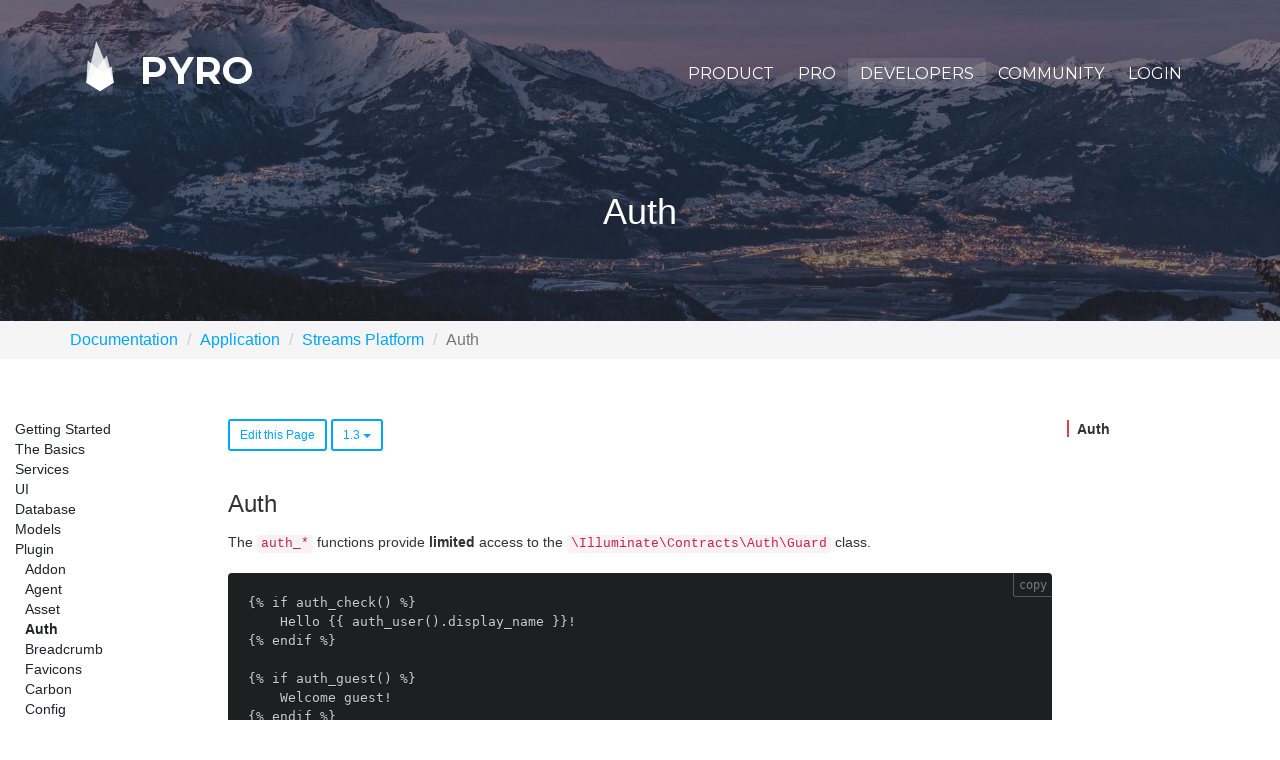

--- FILE ---
content_type: text/html; charset=UTF-8
request_url: https://pyrocms.com/documentation/streams-platform/1.3/plugin/auth
body_size: 9458
content:
<!doctype html>

<html>

<head>
            <!-- Locale -->
<meta http-equiv="Content-Language" content="en">

<!-- To the Future! -->
<meta http-equiv="X-UA-Compatible" content="IE=edge,chrome=1">

<!-- Meta Tags -->
<meta charset="utf-8">
<meta name="viewport" content="width=device-width"/>
<meta http-equiv="Content-Type" content="text/html; charset=UTF-8">
<meta name="generator" content="PyroCMS"/>
<meta name="viewport" content="width=device-width, initial-scale=1.0, maximum-scale=1.0">
<meta name="description" content=""/>

<meta name="cf-2fa-verify" content="e29e7df3ece6f33">

<meta property="og:site_name" content="PyroCMS"/>
<meta property="og:image" content="/app/pyrocms/assets/addons/pyrocms/pyrocms/pyrocms-theme/resources/img/banner.png?v=1698592135"/>
<meta property="og:description" content=""/>
<meta property="og:title" content="Auth"/>
<meta property="og:url" content="https://pyrocms.com/documentation/streams-platform/1.3/plugin/auth"/>
<meta property="og:type" content="website"/>

<title>
    PyroCMS
    &#8250;
    Auth
</title>

<!-- Favicons -->
<link rel="icon" type="image/x-icon" href="/app/pyrocms/assets/addons/pyrocms/pyrocms/pyrocms-theme/resources/img/favicons/48663e170e05e4271e143506cea40f2a.png?v=1698592135"/>
<link rel="icon" type="image/png" href="/app/pyrocms/assets/addons/pyrocms/pyrocms/pyrocms-theme/resources/img/favicons/13d0933a8190b95c3358f2024b0ad97f.png?v=1698592135" sizes="16x16"/>
<link rel="icon" type="image/png" href="/app/pyrocms/assets/addons/pyrocms/pyrocms/pyrocms-theme/resources/img/favicons/48663e170e05e4271e143506cea40f2a.png?v=1698592135" sizes="32x32"/>
<link rel="icon" type="image/png" href="/app/pyrocms/assets/addons/pyrocms/pyrocms/pyrocms-theme/resources/img/favicons/f1ff8dffc147133162d37c9b47e5d7f8.png?v=1698592135" sizes="96x96"/>
<link rel="icon" type="image/png" href="/app/pyrocms/assets/addons/pyrocms/pyrocms/pyrocms-theme/resources/img/favicons/a2ebd1fb969b48ead0d24d6406f5c730.png?v=1698592135" sizes="128x128"/>
<link rel="icon" type="image/png" href="/app/pyrocms/assets/addons/pyrocms/pyrocms/pyrocms-theme/resources/img/favicons/1fd8db1e0c3f7b69ad33d0a2007ef1f4.png?v=1698592135" sizes="196x196"/>
<link rel="apple-touch-icon-precomposed" sizes="57x57" href="/app/pyrocms/assets/addons/pyrocms/pyrocms/pyrocms-theme/resources/img/favicons/d0e6109d57b0d9c34ef6ffb230b9db19.png?v=1698592135"/>
<link rel="apple-touch-icon-precomposed" sizes="60x60" href="/app/pyrocms/assets/addons/pyrocms/pyrocms/pyrocms-theme/resources/img/favicons/605f36ea94aec1eebe441dc906f52eeb.png?v=1698592135"/>
<link rel="apple-touch-icon-precomposed" sizes="72x72" href="/app/pyrocms/assets/addons/pyrocms/pyrocms/pyrocms-theme/resources/img/favicons/a52847c9f4f703530f26b319ede8baa2.png?v=1698592135"/>
<link rel="apple-touch-icon-precomposed" sizes="76x76" href="/app/pyrocms/assets/addons/pyrocms/pyrocms/pyrocms-theme/resources/img/favicons/8fe17e4613118c900697dfb79443aa05.png?v=1698592135"/>
<link rel="apple-touch-icon-precomposed" sizes="114x114" href="/app/pyrocms/assets/addons/pyrocms/pyrocms/pyrocms-theme/resources/img/favicons/33d3e5a27492ae35c1f1b7dc88c40fa7.png?v=1698592135"/>
<link rel="apple-touch-icon-precomposed" sizes="120x120" href="/app/pyrocms/assets/addons/pyrocms/pyrocms/pyrocms-theme/resources/img/favicons/44eb84220317305e65ece4930ca7b01f.png?v=1698592135"/>
<link rel="apple-touch-icon-precomposed" sizes="144x144" href="/app/pyrocms/assets/addons/pyrocms/pyrocms/pyrocms-theme/resources/img/favicons/9325cf6cac3d229fa9800a791920abd6.png?v=1698592135"/>
<link rel="apple-touch-icon-precomposed" sizes="152x152" href="/app/pyrocms/assets/addons/pyrocms/pyrocms/pyrocms-theme/resources/img/favicons/7dfa5e79aa778c1de9617f44eefd0015.png?v=1698592135"/>




<link rel="stylesheet" href="https://maxcdn.bootstrapcdn.com/bootstrap/3.3.7/css/bootstrap.min.css">









<link media="all" type="text/css" rel="stylesheet" href="/app/pyrocms/assets/public/theme.css?v=1698592135">
<script src="/app/pyrocms/assets/public/theme.js?v=1698592135"></script>

<script src="https://maxcdn.bootstrapcdn.com/bootstrap/3.3.7/js/bootstrap.min.js"></script>

<script type="text/javascript">

    const APPLICATION_URL = "https://pyrocms.com/documentation/streams-platform/1.3/plugin/auth";
    const APPLICATION_REFERENCE = "pyrocms";
    const APPLICATION_DOMAIN = "";

    const CSRF_TOKEN = "29wnPbv4RTKZLoJ1MSiGBzRxM5QB5KItUFhbqUmP";
    const APP_DEBUG = "";
    const APP_URL = "http://localhost";
    const REQUEST_ROOT = "https://pyrocms.com";
    const REQUEST_ROOT_PATH = "";
    const TIMEZONE = "America/Chicago";
    const LOCALE = "en";
    
</script>



<script type="text/javascript">
    var _gaq = _gaq || [];
    _gaq.push(['_setAccount', 'UA-40011137-1'], ['_trackPageview']);
    (function () {
        var ga = document.createElement('script');
        ga.type = 'text/javascript';
        ga.async = true;
        ga.src = ('https:' == document.location.protocol ? 'https://ssl' : 'http://www') + '.google-analytics.com/ga.js';
        (document.getElementsByTagName('head')[0] || document.getElementsByTagName('body')[0]).appendChild(ga);
    })();
</script>

<!-- Facebook Pixel Code -->
<script>
    !function (f, b, e, v, n, t, s) {
        if (f.fbq)return;
        n = f.fbq = function () {
            n.callMethod ?
                n.callMethod.apply(n, arguments) : n.queue.push(arguments)
        };
        if (!f._fbq) f._fbq = n;
        n.push = n;
        n.loaded = !0;
        n.version = '2.0';
        n.queue = [];
        t = b.createElement(e);
        t.async = !0;
        t.src = v;
        s = b.getElementsByTagName(e)[0];
        s.parentNode.insertBefore(t, s)
    }(window,
        document, 'script', 'https://connect.facebook.net/en_US/fbevents.js');
    fbq('init', '1464963020194459'); // Insert your pixel ID here.
    fbq('track', 'PageView');
</script>
<noscript><img height="1" width="1" style="display:none"
               src="https://www.facebook.com/tr?id=1464963020194459&ev=PageView&noscript=1"
    /></noscript>
<!-- DO NOT MODIFY -->
<!-- End Facebook Pixel Code -->
    </head>

<body>

    <section id="banner" class="banner"
         style="background-image: url('/app/pyrocms/assets/addons/pyrocms/pyrocms/pyrocms-theme/resources/img/banner/mountains2.jpg?v=1698592135');">

    <header id="header">
    <div class="container">

        <nav class="navbar">
            <div class="container-fluid">

                <div class="navbar-header">
                    <button type="button" class="navbar-toggle collapsed" data-toggle="navigation"
                            data-target="#top-navbar">
                        <i class="fa fa-bars "></i>
                    </button>

                    <a class="navbar-brand" href="/">
                        <?xml version="1.0" encoding="utf-8"?>
<!-- Generator: Adobe Illustrator 16.0.0, SVG Export Plug-In . SVG Version: 6.00 Build 0)  -->
<!DOCTYPE svg PUBLIC "-//W3C//DTD SVG 1.1//EN" "http://www.w3.org/Graphics/SVG/1.1/DTD/svg11.dtd">
<svg version="1.1" id="Layer_1" xmlns="http://www.w3.org/2000/svg" xmlns:xlink="http://www.w3.org/1999/xlink" x="0px" y="0px"
	 width="336.5px" height="612px" viewBox="0 0 336.5 612" style="enable-background:new 0 0 336.5 612;" xml:space="preserve">
<style type="text/css">
<![CDATA[
	.st0{opacity:0.8;}
]]>
</style>
<polygon class="st0" points="336.5,507 168,612 0,506.5 250.7,176.7 "/>
<polygon class="st0" points="336.5,507 168,612 0,506.5 122,0 "/>
<polygon class="st0" points="336.5,507 168,612 0,506.5 17.3,235.3 "/>
<polygon class="st0" points="312,312 336.5,507 168,612 0,506.5 "/>
</svg>
 Pyro
                    </a>
                </div>

                <div class="collapse navbar-collapse" id="top-navbar">
                    
<ul class="nav navbar-nav navbar-right" >
    
    
            <li  class="
        dropdown
        
        
        
        ">

        <a
                href="#"
                target="_self"
                class=" dropdown"
                
                                     data-toggle="dropdown"
                        >
            Product
        </a>

                    
                
                <ul class="dropdown-menu">
                
    
            <li  class="
        
        
        
        
        ">

        <a
                href="https://pyrocms.com/product/features"
                target="_self"
                class=" "
                
                        >
            Features
        </a>

                </li>
            <li  class="
        
        
        
        
        ">

        <a
                href="https://pyrocms.com/product/platform"
                target="_self"
                class=" "
                
                        >
            Platform
        </a>

                </li>
    
                </ul>
                            </li>
            <li  class="
        
        
        
        
        ">

        <a
                href="https://pyrocms.com/pro"
                target="_self"
                class=" "
                
                        >
            Pro
        </a>

                </li>
            <li  class="
        dropdown
        active
        
        
        ">

        <a
                href="#"
                target="_self"
                class=" dropdown"
                
                                     data-toggle="dropdown"
                        >
            Developers
        </a>

                    
                
                <ul class="dropdown-menu">
                
    
            <li  class="
        
        
        selected
        
        ">

        <a
                href="https://pyrocms.com/documentation"
                target="_self"
                class=" "
                
                        >
            Documentation
        </a>

                </li>
            <li  class="
        
        
        
        
        ">

        <a
                href="https://pyrocms.com/help"
                target="_self"
                class=" "
                
                        >
            Guides
        </a>

                </li>
            <li  class="
        
        
        
        
        ">

        <a
                href="https://pyrocms.com/videos"
                target="_self"
                class=" "
                
                        >
            Videos
        </a>

                </li>
            <li  class="
        
        
        
        
        ">

        <a href="https://github.com/pyrocms/pyrocms" target="_blank" class=" ">
            GitHub
        </a>

                </li>
    
                </ul>
                            </li>
            <li  class="
        dropdown
        
        
        
        ">

        <a
                href="#"
                target="_self"
                class=" dropdown"
                
                                     data-toggle="dropdown"
                        >
            Community
        </a>

                    
                
                <ul class="dropdown-menu">
                
    
            <li  class="
        
        
        
        
        ">

        <a
                href="https://pyrocms.com/posts"
                target="_self"
                class=" "
                
                        >
            Blog
        </a>

                </li>
            <li  class="
        
        
        
        
        ">

        <a
                href="https://pyrocms.com/forum"
                target="_self"
                class=" "
                
                        >
            Forum
        </a>

                </li>
            <li  class="
        
        
        
        
        ">

        <a
                href="https://discord.gg/Sh79MvV"
                target="_blank"
                class=" "
                
                        >
            Discord
        </a>

                </li>
            <li  class="
        
        
        
        
        ">

        <a href="https://twitter.com/pyrocms" target="_blank" class=" ">
            Twitter
        </a>

                </li>
            <li  class="
        
        
        
        
        ">

        <a
                href="https://www.facebook.com/pyrocms"
                target="_blank"
                class=" "
                
                        >
            Facebook
        </a>

                </li>
    
                </ul>
                            </li>
            <li  class="
        
        
        
        
        ">

        <a
                href="https://pyrocms.com/login?redirect=https://pyrocms.com/documentation/streams-platform/1.3/plugin/auth"
                target="_self"
                class=" "
                
                        >
            Login
        </a>

                </li>
    
</ul>

                </div>

            </div>
        </nav>

    </div>
</header>

    <div class="banner-content">
        <div class="container text-center">
            <h1>Auth</h1>
        </div>
    </div>

</section>

<div class="breadcrumb-wrapper">
    <div class="container">
            <ol class="breadcrumb">
                                    <li class="breadcrumb-item"><a href="https://pyrocms.com/documentation">Documentation</a></li>
                                                <li class="breadcrumb-item"><a href="https://pyrocms.com/documentation/categories/application">Application</a></li>
                                                <li class="breadcrumb-item"><a href="https://pyrocms.com/documentation/streams-platform">Streams Platform</a></li>
                                                <li class="breadcrumb-item active">Auth</li>
                        </ol>

    </div>
</div>

<main id="main">

    <section id="navigation">

    <aside class="nav">

        <a href="#" class="close" data-toggle="navigation">X</a>

        <ul class="nav">
                                                <li class="nav-header">
                        Product
                    </li>
                                            <li class="nav-item">
                            <a class="nav-link " target="_self"
                               href="https://pyrocms.com/product/features">
                                Features
                            </a>
                        </li>
                                            <li class="nav-item">
                            <a class="nav-link " target="_self"
                               href="https://pyrocms.com/product/platform">
                                Platform
                            </a>
                        </li>
                                            <li class="nav-item">
                            <a class="nav-link " target="_self"
                               href="https://pyrocms.com/pro">
                                Pyro PRO
                            </a>
                        </li>
                                                                                                                                                                        <li class="nav-header">
                        Developers
                    </li>
                                            <li class="nav-item">
                            <a class="nav-link " target="_self"
                               href="https://pyrocms.com/documentation">
                                Documentation
                            </a>
                        </li>
                                            <li class="nav-item">
                            <a class="nav-link " target="_self"
                               href="https://pyrocms.com/help">
                                Guides
                            </a>
                        </li>
                                            <li class="nav-item">
                            <a class="nav-link " target="_self"
                               href="https://pyrocms.com/videos">
                                Videos
                            </a>
                        </li>
                                            <li class="nav-item">
                            <a class="nav-link " target="_blank"
                               href="https://github.com/pyrocms/pyrocms">
                                GitHub
                            </a>
                        </li>
                                                                                                                                                                        <li class="nav-header">
                        Community
                    </li>
                                            <li class="nav-item">
                            <a class="nav-link " target="_self"
                               href="https://pyrocms.com/posts">
                                Blog
                            </a>
                        </li>
                                            <li class="nav-item">
                            <a class="nav-link " target="_self"
                               href="https://pyrocms.com/forum">
                                Forum
                            </a>
                        </li>
                                            <li class="nav-item">
                            <a class="nav-link " target="_blank"
                               href="https://discord.gg/Sh79MvV">
                                Discord
                            </a>
                        </li>
                                            <li class="nav-item">
                            <a class="nav-link " target="_self"
                               href="https://twitter.com/pyrocms">
                                Twitter
                            </a>
                        </li>
                                            <li class="nav-item">
                            <a class="nav-link " target="_self"
                               href="https://facebook.com/pyrocms">
                                Facebook
                            </a>
                        </li>
                                            <li class="nav-item">
                            <a class="nav-link " target="_self"
                               href="https://pyrocms.com/login?redirect=https://pyrocms.com/documentation/streams-platform/1.3/plugin/auth">
                                Login
                            </a>
                        </li>
                                                                                                                                                                                                                                                            </ul>
    </aside>

</section>

    <div id="content">

        <section id="messages" class="container-fluid">

    <!-- Success Messages -->
    
    <!-- Informational Messages -->
    

    <!-- Warning Messages -->
    

    <!-- Error Messages -->
    
</section>

	
    <style type="text/css">
        
        
    </style>

    
    
    
    
    

    <div class="container-fluid">
        <div class="row">

            <div class="col-lg-2">
                <div class="documentation__sidebar documentation__sidebar--left">
                    
<ul class="">
    
    
            <li class="
        dropdown
        
        
        ">

        <a
                href="https://pyrocms.com/documentation/streams-platform/1.3/getting-started"
                class=""
                target="_self"
                
                                    
                        >
            Getting Started
        </a>

                    
                
                <ul class="">
                
    
            <li class="
        
        
        
        ">

        <a
                href="https://pyrocms.com/documentation/streams-platform/1.3/getting-started/introduction"
                class=""
                target="_self"
                
                        >
            Introduction
        </a>

                </li>
            <li class="
        
        
        
        ">

        <a
                href="https://pyrocms.com/documentation/streams-platform/1.3/getting-started/installation"
                class=""
                target="_self"
                
                        >
            Installation
        </a>

                </li>
    
                </ul>
                            </li>
            <li class="
        dropdown
        
        
        ">

        <a
                href="https://pyrocms.com/documentation/streams-platform/1.3/the-basics"
                class=""
                target="_self"
                
                                    
                        >
            The Basics
        </a>

                    
                
                <ul class="">
                
    
            <li class="
        
        
        
        ">

        <a
                href="https://pyrocms.com/documentation/streams-platform/1.3/the-basics/streams-plugin"
                class=""
                target="_self"
                
                        >
            Streams Plugin
        </a>

                </li>
            <li class="
        
        
        
        ">

        <a
                href="https://pyrocms.com/documentation/streams-platform/1.3/the-basics/presenters"
                class=""
                target="_self"
                
                        >
            Presenters
        </a>

                </li>
            <li class="
        
        
        
        ">

        <a
                href="https://pyrocms.com/documentation/streams-platform/1.3/the-basics/routing"
                class=""
                target="_self"
                
                        >
            Routing
        </a>

                </li>
            <li class="
        
        
        
        ">

        <a
                href="https://pyrocms.com/documentation/streams-platform/1.3/the-basics/views"
                class=""
                target="_self"
                
                        >
            Views
        </a>

                </li>
            <li class="
        
        
        
        ">

        <a
                href="https://pyrocms.com/documentation/streams-platform/1.3/the-basics/service-container"
                class=""
                target="_self"
                
                        >
            Service Container
        </a>

                </li>
            <li class="
        
        
        
        ">

        <a
                href="https://pyrocms.com/documentation/streams-platform/1.3/the-basics/service-providers"
                class=""
                target="_self"
                
                        >
            Service Providers
        </a>

                </li>
    
                </ul>
                            </li>
            <li class="
        dropdown
        
        
        ">

        <a
                href="https://pyrocms.com/documentation/streams-platform/1.3/services"
                class=""
                target="_self"
                
                                    
                        >
            Services
        </a>

                    
                
                <ul class="">
                
    
            <li class="
        
        
        
        ">

        <a
                href="https://pyrocms.com/documentation/streams-platform/1.3/services/asset"
                class=""
                target="_self"
                
                        >
            Asset
        </a>

                </li>
            <li class="
        
        
        
        ">

        <a
                href="https://pyrocms.com/documentation/streams-platform/1.3/services/authorization"
                class=""
                target="_self"
                
                        >
            Authorization
        </a>

                </li>
            <li class="
        
        
        
        ">

        <a
                href="https://pyrocms.com/documentation/streams-platform/1.3/services/artisan"
                class=""
                target="_self"
                
                        >
            Artisan
        </a>

                </li>
            <li class="
        
        
        
        ">

        <a
                href="https://pyrocms.com/documentation/streams-platform/1.3/services/callbacks"
                class=""
                target="_self"
                
                        >
            Callbacks
        </a>

                </li>
            <li class="
        
        
        
        ">

        <a
                href="https://pyrocms.com/documentation/streams-platform/1.3/services/collections"
                class=""
                target="_self"
                
                        >
            Collections
        </a>

                </li>
            <li class="
        
        
        
        ">

        <a
                href="https://pyrocms.com/documentation/streams-platform/1.3/services/config"
                class=""
                target="_self"
                
                        >
            Config
        </a>

                </li>
            <li class="
        
        
        
        ">

        <a
                href="https://pyrocms.com/documentation/streams-platform/1.3/services/currency"
                class=""
                target="_self"
                
                        >
            Currency
        </a>

                </li>
            <li class="
        
        
        
        ">

        <a
                href="https://pyrocms.com/documentation/streams-platform/1.3/services/evaluator"
                class=""
                target="_self"
                
                        >
            Evaluator
        </a>

                </li>
            <li class="
        
        
        
        ">

        <a
                href="https://pyrocms.com/documentation/streams-platform/1.3/services/filesystem"
                class=""
                target="_self"
                
                        >
            Filesystem
        </a>

                </li>
            <li class="
        
        
        
        ">

        <a
                href="https://pyrocms.com/documentation/streams-platform/1.3/services/hooks"
                class=""
                target="_self"
                
                        >
            Hooks
        </a>

                </li>
            <li class="
        
        
        
        ">

        <a
                href="https://pyrocms.com/documentation/streams-platform/1.3/services/image"
                class=""
                target="_self"
                
                        >
            Image
        </a>

                </li>
            <li class="
        
        
        
        ">

        <a
                href="https://pyrocms.com/documentation/streams-platform/1.3/services/localization"
                class=""
                target="_self"
                
                        >
            Localization
        </a>

                </li>
            <li class="
        
        
        
        ">

        <a
                href="https://pyrocms.com/documentation/streams-platform/1.3/services/messages"
                class=""
                target="_self"
                
                        >
            Messages
        </a>

                </li>
            <li class="
        
        
        
        ">

        <a
                href="https://pyrocms.com/documentation/streams-platform/1.3/services/parser"
                class=""
                target="_self"
                
                        >
            Parser
        </a>

                </li>
            <li class="
        
        
        
        ">

        <a
                href="https://pyrocms.com/documentation/streams-platform/1.3/services/resolver"
                class=""
                target="_self"
                
                        >
            Resolver
        </a>

                </li>
            <li class="
        
        
        
        ">

        <a
                href="https://pyrocms.com/documentation/streams-platform/1.3/services/string"
                class=""
                target="_self"
                
                        >
            String
        </a>

                </li>
            <li class="
        
        
        
        ">

        <a
                href="https://pyrocms.com/documentation/streams-platform/1.3/services/valuation"
                class=""
                target="_self"
                
                        >
            Valuation
        </a>

                </li>
    
                </ul>
                            </li>
            <li class="
        dropdown
        
        
        ">

        <a
                href="https://pyrocms.com/documentation/streams-platform/1.3/ui"
                class=""
                target="_self"
                
                                    
                        >
            UI
        </a>

                    
                
                <ul class="">
                
    
            <li class="
        
        
        
        ">

        <a
                href="https://pyrocms.com/documentation/streams-platform/1.3/ui/breadcrumbs"
                class=""
                target="_self"
                
                        >
            Breadcrumbs
        </a>

                </li>
            <li class="
        
        
        
        ">

        <a
                href="https://pyrocms.com/documentation/streams-platform/1.3/ui/buttons"
                class=""
                target="_self"
                
                        >
            Buttons
        </a>

                </li>
            <li class="
        
        
        
        ">

        <a
                href="https://pyrocms.com/documentation/streams-platform/1.3/ui/control-panel"
                class=""
                target="_self"
                
                        >
            Control Panel
        </a>

                </li>
            <li class="
        
        
        
        ">

        <a
                href="https://pyrocms.com/documentation/streams-platform/1.3/ui/forms"
                class=""
                target="_self"
                
                        >
            Forms
        </a>

                </li>
            <li class="
        
        
        
        ">

        <a
                href="https://pyrocms.com/documentation/streams-platform/1.3/ui/icons"
                class=""
                target="_self"
                
                        >
            Icons
        </a>

                </li>
            <li class="
        
        
        
        ">

        <a
                href="https://pyrocms.com/documentation/streams-platform/1.3/ui/tables"
                class=""
                target="_self"
                
                        >
            Tables
        </a>

                </li>
    
                </ul>
                            </li>
            <li class="
        dropdown
        
        
        ">

        <a
                href="https://pyrocms.com/documentation/streams-platform/1.3/database"
                class=""
                target="_self"
                
                                    
                        >
            Database
        </a>

                    
                
                <ul class="">
                
    
            <li class="
        
        
        
        ">

        <a
                href="https://pyrocms.com/documentation/streams-platform/1.3/database/migrations"
                class=""
                target="_self"
                
                        >
            Migrations
        </a>

                </li>
            <li class="
        
        
        
        ">

        <a
                href="https://pyrocms.com/documentation/streams-platform/1.3/database/query-builders"
                class=""
                target="_self"
                
                        >
            Query Builders
        </a>

                </li>
    
                </ul>
                            </li>
            <li class="
        dropdown
        
        
        ">

        <a
                href="https://pyrocms.com/documentation/streams-platform/1.3/models"
                class=""
                target="_self"
                
                                    
                        >
            Models
        </a>

                    
                
                <ul class="">
                
    
            <li class="
        
        
        
        ">

        <a
                href="https://pyrocms.com/documentation/streams-platform/1.3/models/relationships"
                class=""
                target="_self"
                
                        >
            Relationships
        </a>

                </li>
            <li class="
        
        
        
        ">

        <a
                href="https://pyrocms.com/documentation/streams-platform/1.3/models/entry-routers"
                class=""
                target="_self"
                
                        >
            Entry Routers
        </a>

                </li>
    
                </ul>
                            </li>
            <li class="
        dropdown
        active
        
        ">

        <a
                href="https://pyrocms.com/documentation/streams-platform/1.3/plugin"
                class=""
                target="_self"
                
                                    
                        >
            Plugin
        </a>

                    
                
                <ul class="">
                
    
            <li class="
        
        
        
        ">

        <a
                href="https://pyrocms.com/documentation/streams-platform/1.3/plugin/addon"
                class=""
                target="_self"
                
                        >
            Addon
        </a>

                </li>
            <li class="
        
        
        
        ">

        <a
                href="https://pyrocms.com/documentation/streams-platform/1.3/plugin/agent"
                class=""
                target="_self"
                
                        >
            Agent
        </a>

                </li>
            <li class="
        
        
        
        ">

        <a
                href="https://pyrocms.com/documentation/streams-platform/1.3/plugin/asset"
                class=""
                target="_self"
                
                        >
            Asset
        </a>

                </li>
            <li class="
        
        
        selected
        ">

        <a
                href="https://pyrocms.com/documentation/streams-platform/1.3/plugin/auth"
                class=""
                target="_self"
                
                        >
            Auth
        </a>

                </li>
            <li class="
        
        
        
        ">

        <a
                href="https://pyrocms.com/documentation/streams-platform/1.3/plugin/breadcrumb"
                class=""
                target="_self"
                
                        >
            Breadcrumb
        </a>

                </li>
            <li class="
        
        
        
        ">

        <a
                href="https://pyrocms.com/documentation/streams-platform/1.3/plugin/favicons"
                class=""
                target="_self"
                
                        >
            Favicons
        </a>

                </li>
            <li class="
        
        
        
        ">

        <a
                href="https://pyrocms.com/documentation/streams-platform/1.3/plugin/carbon"
                class=""
                target="_self"
                
                        >
            Carbon
        </a>

                </li>
            <li class="
        
        
        
        ">

        <a
                href="https://pyrocms.com/documentation/streams-platform/1.3/plugin/config"
                class=""
                target="_self"
                
                        >
            Config
        </a>

                </li>
            <li class="
        
        
        
        ">

        <a
                href="https://pyrocms.com/documentation/streams-platform/1.3/plugin/csrf"
                class=""
                target="_self"
                
                        >
            CSRF
        </a>

                </li>
            <li class="
        
        
        
        ">

        <a
                href="https://pyrocms.com/documentation/streams-platform/1.3/plugin/entries"
                class=""
                target="_self"
                
                        >
            Entries
        </a>

                </li>
            <li class="
        
        
        
        ">

        <a
                href="https://pyrocms.com/documentation/streams-platform/1.3/plugin/env"
                class=""
                target="_self"
                
                        >
            Env
        </a>

                </li>
            <li class="
        
        
        
        ">

        <a
                href="https://pyrocms.com/documentation/streams-platform/1.3/plugin/footprint"
                class=""
                target="_self"
                
                        >
            Footprint
        </a>

                </li>
            <li class="
        
        
        
        ">

        <a
                href="https://pyrocms.com/documentation/streams-platform/1.3/plugin/image"
                class=""
                target="_self"
                
                        >
            Image
        </a>

                </li>
            <li class="
        
        
        
        ">

        <a
                href="https://pyrocms.com/documentation/streams-platform/1.3/plugin/request"
                class=""
                target="_self"
                
                        >
            Request
        </a>

                </li>
            <li class="
        
        
        
        ">

        <a
                href="https://pyrocms.com/documentation/streams-platform/1.3/plugin/route"
                class=""
                target="_self"
                
                        >
            Route
        </a>

                </li>
            <li class="
        
        
        
        ">

        <a
                href="https://pyrocms.com/documentation/streams-platform/1.3/plugin/session"
                class=""
                target="_self"
                
                        >
            Session
        </a>

                </li>
            <li class="
        
        
        
        ">

        <a
                href="https://pyrocms.com/documentation/streams-platform/1.3/plugin/string"
                class=""
                target="_self"
                
                        >
            String
        </a>

                </li>
            <li class="
        
        
        
        ">

        <a
                href="https://pyrocms.com/documentation/streams-platform/1.3/plugin/translator"
                class=""
                target="_self"
                
                        >
            Translator
        </a>

                </li>
            <li class="
        
        
        
        ">

        <a
                href="https://pyrocms.com/documentation/streams-platform/1.3/plugin/url"
                class=""
                target="_self"
                
                        >
            URL
        </a>

                </li>
            <li class="
        
        
        
        ">

        <a
                href="https://pyrocms.com/documentation/streams-platform/1.3/plugin/view"
                class=""
                target="_self"
                
                        >
            View
        </a>

                </li>
    
                </ul>
                            </li>
            <li class="
        dropdown
        
        
        ">

        <a
                href="https://pyrocms.com/documentation/streams-platform/1.3/addons"
                class=""
                target="_self"
                
                                    
                        >
            Addons
        </a>

                    
                
                <ul class="">
                
    
            <li class="
        
        
        
        ">

        <a
                href="https://pyrocms.com/documentation/streams-platform/1.3/addons/the-basics"
                class=""
                target="_self"
                
                        >
            The Basics
        </a>

                </li>
            <li class="
        
        
        
        ">

        <a
                href="https://pyrocms.com/documentation/streams-platform/1.3/addons/field-types"
                class=""
                target="_self"
                
                        >
            Field Types
        </a>

                </li>
    
                </ul>
                            </li>
    
</ul>

                </div>
            </div>

            <div class="col-lg-8">
                <div class="documentation__content">

                    <div class="dropdown">
                                                    <a href="https://github.com/anomalylabs/streams-platform/tree/1.3/docs/en/07.plugin/05.auth.md" target="_blank"
                               class="btn btn-sm btn-outline btn-info">
                                Edit this Page
                            </a>
                            <button class="btn btn-sm btn-outline btn-info dropdown-toggle" type="button"
                                    data-toggle="dropdown">
                                1.3
                                <span class="caret"></span>
                            </button>
                            <ul class="dropdown-menu">
                                                                    <li>
                                        <a href="https://pyrocms.com/documentation/streams-platform/1.7/plugin/auth">
                                            1.7
                                        </a>
                                    </li>
                                                                    <li>
                                        <a href="https://pyrocms.com/documentation/streams-platform/1.6/plugin/auth">
                                            1.6
                                        </a>
                                    </li>
                                                                    <li>
                                        <a href="https://pyrocms.com/documentation/streams-platform/1.5/plugin/auth">
                                            1.5
                                        </a>
                                    </li>
                                                                    <li>
                                        <a href="https://pyrocms.com/documentation/streams-platform/1.4/plugin/auth">
                                            1.4
                                        </a>
                                    </li>
                                                                    <li>
                                        <a href="https://pyrocms.com/documentation/streams-platform/1.3/plugin/auth">
                                            1.3
                                        </a>
                                    </li>
                                                            </ul>
                                            </div>

                    <h3>Auth</h3>
<p>The <code>auth_*</code> functions provide <strong>limited</strong> access to the <code>\Illuminate\Contracts\Auth\Guard</code> class.</p>
<pre><code>{% if auth_check() %}
    Hello {{ auth_user().display_name }}!
{% endif %}

{% if auth_guest() %}
    Welcome guest!
{% endif %}
</code></pre>

                </div>
            </div>

            <div class="col-lg-2 hidden-md hidden-sm hidden-xs">
                <div class="documentation__sidebar documentation__sidebar--right">
                    <div class="documentation__toc"></div>
                </div>
            </div>

        </div>
    </div>

        

    </div>

</main>

<script type="text/javascript">
    !function(e){function t(o){if(n[o])return n[o].exports;var l=n[o]={i:o,l:!1,exports:{}};return e[o].call(l.exports,l,l.exports,t),l.l=!0,l.exports}var n={};t.m=e,t.c=n,t.d=function(e,n,o){t.o(e,n)||Object.defineProperty(e,n,{configurable:!1,enumerable:!0,get:o})},t.n=function(e){var n=e&&e.__esModule?function(){return e.default}:function(){return e};return t.d(n,"a",n),n},t.o=function(e,t){return Object.prototype.hasOwnProperty.call(e,t)},t.p="",t(t.s=0)}([function(e,t,n){(function(o){var l,r,s;!function(n,o){r=[],l=o(n),void 0!==(s="function"==typeof l?l.apply(t,r):l)&&(e.exports=s)}(void 0!==o?o:this.window||this.global,function(e){"use strict";function t(){for(var e={},t=0;t<arguments.length;t++){var n=arguments[t];for(var o in n)m.call(n,o)&&(e[o]=n[o])}return e}function o(e,t,n){t||(t=250);var o,l;return function(){var r=n||this,s=+new Date,i=arguments;o&&s<o+t?(clearTimeout(l),l=setTimeout(function(){o=s,e.apply(r,i)},t)):(o=s,e.apply(r,i))}}var l,r,s=n(2),i={},c={},a=n(3),u=n(4);if("undefined"!=typeof window){var d,f=!!e.document.querySelector&&!!e.addEventListener,m=Object.prototype.hasOwnProperty;return c.destroy=function(){try{document.querySelector(i.tocSelector).innerHTML=""}catch(e){console.warn("Element not found: "+i.tocSelector)}i.scrollContainer&&document.querySelector(i.scrollContainer)?(document.querySelector(i.scrollContainer).removeEventListener("scroll",this._scrollListener,!1),document.querySelector(i.scrollContainer).removeEventListener("resize",this._scrollListener,!1),l&&document.querySelector(i.scrollContainer).removeEventListener("click",this._clickListener,!1)):(document.removeEventListener("scroll",this._scrollListener,!1),document.removeEventListener("resize",this._scrollListener,!1),l&&document.removeEventListener("click",this._clickListener,!1))},c.init=function(e){if(f&&(i=t(s,e||{}),this.options=i,this.state={},i.scrollSmooth&&(i.duration=i.scrollSmoothDuration,i.offset=i.scrollSmoothOffset,c.scrollSmooth=n(5).initSmoothScrolling(i)),l=a(i),r=u(i),this._buildHtml=l,this._parseContent=r,c.destroy(),null!==(d=r.selectHeadings(i.contentSelector,i.headingSelector)))){var m=r.nestHeadingsArray(d),h=m.nest;l.render(i.tocSelector,h),this._scrollListener=o(function(e){l.updateToc(d);var t=e&&e.target&&e.target.scrollingElement&&0===e.target.scrollingElement.scrollTop;(e&&(0===e.eventPhase||null===e.currentTarget)||t)&&(l.updateToc(d),i.scrollEndCallback&&i.scrollEndCallback(e))},i.throttleTimeout),this._scrollListener(),i.scrollContainer&&document.querySelector(i.scrollContainer)?(document.querySelector(i.scrollContainer).addEventListener("scroll",this._scrollListener,!1),document.querySelector(i.scrollContainer).addEventListener("resize",this._scrollListener,!1)):(document.addEventListener("scroll",this._scrollListener,!1),document.addEventListener("resize",this._scrollListener,!1));var p=null;return this._clickListener=o(function(e){i.scrollSmooth&&l.disableTocAnimation(e),l.updateToc(d),p&&clearTimeout(p),p=setTimeout(function(){l.enableTocAnimation()},i.scrollSmoothDuration)},i.throttleTimeout),i.scrollContainer&&document.querySelector(i.scrollContainer)?document.querySelector(i.scrollContainer).addEventListener("click",this._clickListener,!1):document.addEventListener("click",this._clickListener,!1),this}},c.refresh=function(e){c.destroy(),c.init(e||this.options)},e.tocbot=c,c}})}).call(t,n(1))},function(e,t){var n;n=function(){return this}();try{n=n||Function("return this")()||(0,eval)("this")}catch(e){"object"==typeof window&&(n=window)}e.exports=n},function(e,t){e.exports={tocSelector:".js-toc",contentSelector:".js-toc-content",headingSelector:"h1, h2, h3",ignoreSelector:".js-toc-ignore",hasInnerContainers:!1,linkClass:"toc-link",extraLinkClasses:"",activeLinkClass:"is-active-link",listClass:"toc-list",extraListClasses:"",isCollapsedClass:"is-collapsed",collapsibleClass:"is-collapsible",listItemClass:"toc-list-item",activeListItemClass:"is-active-li",collapseDepth:0,scrollSmooth:!0,scrollSmoothDuration:420,scrollSmoothOffset:0,scrollEndCallback:function(e){},headingsOffset:1,throttleTimeout:50,positionFixedSelector:null,positionFixedClass:"is-position-fixed",fixedSidebarOffset:"auto",includeHtml:!1,onClick:!1,orderedList:!0,scrollContainer:null}},function(e,t){e.exports=function(e){function t(e,n){var r=n.appendChild(o(e));if(e.children.length){var s=l(e.isCollapsed);e.children.forEach(function(e){t(e,s)}),r.appendChild(s)}}function n(e,n){var o=l(!1);n.forEach(function(e){t(e,o)});var r=document.querySelector(e);if(null!==r)return r.firstChild&&r.removeChild(r.firstChild),0===n.length?r:r.appendChild(o)}function o(t){var n=document.createElement("li"),o=document.createElement("a");return e.listItemClass&&n.setAttribute("class",e.listItemClass),e.onClick&&(o.onclick=e.onClick),e.includeHtml&&t.childNodes.length?d.call(t.childNodes,function(e){o.appendChild(e.cloneNode(!0))}):o.textContent=t.textContent,o.setAttribute("href","#"+t.id),o.setAttribute("class",e.linkClass+p+"node-name--"+t.nodeName+p+e.extraLinkClasses),n.appendChild(o),n}function l(t){var n=e.orderedList?"ol":"ul",o=document.createElement(n),l=e.listClass+p+e.extraListClasses;return t&&(l+=p+e.collapsibleClass,l+=p+e.isCollapsedClass),o.setAttribute("class",l),o}function r(){if(e.scrollContainer&&document.querySelector(e.scrollContainer))var t=document.querySelector(e.scrollContainer).scrollTop;else var t=document.documentElement.scrollTop||m.scrollTop;var n=document.querySelector(e.positionFixedSelector);"auto"===e.fixedSidebarOffset&&(e.fixedSidebarOffset=document.querySelector(e.tocSelector).offsetTop),t>e.fixedSidebarOffset?-1===n.className.indexOf(e.positionFixedClass)&&(n.className+=p+e.positionFixedClass):n.className=n.className.split(p+e.positionFixedClass).join("")}function s(t){var n=0;return t!=document.querySelector(e.contentSelector&&null!=t)&&(n=t.offsetTop,e.hasInnerContainers&&(n+=s(t.offsetParent))),n}function i(t){if(e.scrollContainer&&document.querySelector(e.scrollContainer))var n=document.querySelector(e.scrollContainer).scrollTop;else var n=document.documentElement.scrollTop||m.scrollTop;e.positionFixedSelector&&r();var o,l=t;if(h&&null!==document.querySelector(e.tocSelector)&&l.length>0){f.call(l,function(t,r){if(s(t)>n+e.headingsOffset+10){return o=l[0===r?r:r-1],!0}if(r===l.length-1)return o=l[l.length-1],!0});var i=document.querySelector(e.tocSelector).querySelectorAll("."+e.linkClass);d.call(i,function(t){t.className=t.className.split(p+e.activeLinkClass).join("")});var a=document.querySelector(e.tocSelector).querySelectorAll("."+e.listItemClass);d.call(a,function(t){t.className=t.className.split(p+e.activeListItemClass).join("")});var u=document.querySelector(e.tocSelector).querySelector("."+e.linkClass+".node-name--"+o.nodeName+'[href="#'+o.id+'"]');-1===u.className.indexOf(e.activeLinkClass)&&(u.className+=p+e.activeLinkClass);var C=u.parentNode;C&&-1===C.className.indexOf(e.activeListItemClass)&&(C.className+=p+e.activeListItemClass);var v=document.querySelector(e.tocSelector).querySelectorAll("."+e.listClass+"."+e.collapsibleClass);d.call(v,function(t){-1===t.className.indexOf(e.isCollapsedClass)&&(t.className+=p+e.isCollapsedClass)}),u.nextSibling&&-1!==u.nextSibling.className.indexOf(e.isCollapsedClass)&&(u.nextSibling.className=u.nextSibling.className.split(p+e.isCollapsedClass).join("")),c(u.parentNode.parentNode)}}function c(t){return-1!==t.className.indexOf(e.collapsibleClass)&&-1!==t.className.indexOf(e.isCollapsedClass)?(t.className=t.className.split(p+e.isCollapsedClass).join(""),c(t.parentNode.parentNode)):t}function a(t){var n=t.target||t.srcElement;"string"==typeof n.className&&-1!==n.className.indexOf(e.linkClass)&&(h=!1)}function u(){h=!0}var d=[].forEach,f=[].some,m=document.body,h=!0,p=" ";return{enableTocAnimation:u,disableTocAnimation:a,render:n,updateToc:i}}},function(e,t){e.exports=function(e){function t(e){return e[e.length-1]}function n(e){return+e.nodeName.split("H").join("")}function o(t){var o={id:t.id,children:[],nodeName:t.nodeName,headingLevel:n(t),textContent:t.textContent.trim()};return e.includeHtml&&(o.childNodes=t.childNodes),o}function l(l,r){for(var s=o(l),i=n(l),c=r,a=t(c),u=a?a.headingLevel:0,d=i-u;d>0;)a=t(c),a&&void 0!==a.children&&(c=a.children),d--;return i>=e.collapseDepth&&(s.isCollapsed=!0),c.push(s),c}function r(t,n){var o=n;e.ignoreSelector&&(o=n.split(",").map(function(t){return t.trim()+":not("+e.ignoreSelector+")"}));try{return document.querySelector(t).querySelectorAll(o)}catch(e){return console.warn("Element not found: "+t),null}}function s(e){return i.call(e,function(e,t){return l(o(t),e.nest),e},{nest:[]})}var i=[].reduce;return{nestHeadingsArray:s,selectHeadings:r}}},function(e,t){function n(e){function t(e){return"a"===e.tagName.toLowerCase()&&(e.hash.length>0||"#"===e.href.charAt(e.href.length-1))&&(n(e.href)===i||n(e.href)+"#"===i)}function n(e){return e.slice(0,e.lastIndexOf("#"))}function l(e){var t=document.getElementById(e.substring(1));t&&(/^(?:a|select|input|button|textarea)$/i.test(t.tagName)||(t.tabIndex=-1),t.focus())}!function(){document.documentElement.style}();var r=e.duration,s=e.offset,i=location.hash?n(location.href):location.href;!function(){function n(n){!t(n.target)||n.target.className.indexOf("no-smooth-scroll")>-1||"#"===n.target.href.charAt(n.target.href.length-2)&&"!"===n.target.href.charAt(n.target.href.length-1)||-1===n.target.className.indexOf(e.linkClass)||o(n.target.hash,{duration:r,offset:s,callback:function(){l(n.target.hash)}})}document.body.addEventListener("click",n,!1)}()}function o(e,t){function n(e){s=e-r,window.scrollTo(0,c.easing(s,i,u,d)),s<d?requestAnimationFrame(n):o()}function o(){window.scrollTo(0,i+u),"function"==typeof c.callback&&c.callback()}function l(e,t,n,o){return(e/=o/2)<1?n/2*e*e+t:(e--,-n/2*(e*(e-2)-1)+t)}var r,s,i=window.pageYOffset,c={duration:t.duration,offset:t.offset||0,callback:t.callback,easing:t.easing||l},a=document.querySelector('[id="'+decodeURI(e).split("#").join("")+'"]'),u="string"==typeof e?c.offset+(e?a&&a.getBoundingClientRect().top||0:-(document.documentElement.scrollTop||document.body.scrollTop)):e,d="function"==typeof c.duration?c.duration(u):c.duration;requestAnimationFrame(function(e){r=e,n(e)})}t.initSmoothScrolling=n}]);
    (function (window, document) {

    /**
     * Add anchors for deep nesting in documentation.
     * @type {{visible: string, placement: string, truncate: number}}
     */
    anchors.options = {
        placement: 'right',
        visible: 'hover',
        truncate: 64,
        icon: '#'
    };

    anchors.add('.documentation__content h2, .documentation__content h3, .documentation__content h4');


    /**
     * Initialize our TOCs.
     */
    tocbot.init({
        tocSelector: '.documentation__content .documentation__toc',
        contentSelector: '.documentation__content',
        headingSelector: 'h2, h3',
        collapseDepth: 6
    });

    tocbot.init({
        positionFixedSelector: '.documentation__sidebar .documentation__toc',
        tocSelector: '.documentation__sidebar .documentation__toc',
        contentSelector: '.documentation__content',
        headingSelector: 'h2, h3',
        fixedSidebarOffset: 425,
        headingsOffset: -425,
        collapseDepth: 2,
        onClick: function (event) {

            event.stopPropagation();
            event.preventDefault();

            window.scrollTo({
                top: document.getElementById(event.target.hash.substr(1)).offsetTop + 465,
                behavior: 'smooth'
            });
        }
    });

    if (window.location.hash) {
        window.scrollTo({
            top: document.getElementById(window.location.hash.substr(1)).offsetTop,
            behavior: 'smooth'
        });
    }


    /**
     * Setup the code examples
     */
    let examples = Array.prototype.slice.call(
        document.querySelectorAll('pre > code')
    );

    examples.forEach(function (code, index) {

        code.setAttribute('id', 'code-' + (index + 1));

        Prism.highlightElement(code);

        let copy = document.createElement('button');

        copy.textContent = 'copy';
        copy.setAttribute('data-clipboard-target', '#code-' + (index + 1));
        copy.classList.add('copy-to-clipboard');

        code.parentNode.insertBefore(copy, code.nextSibling);

        let clipboard = new ClipboardJS('.copy-to-clipboard');

        clipboard.on('success', function (event) {
            event.trigger.classList.add('copied');
        });
    });

    let tables = Array.prototype.slice.call(
        document.querySelectorAll('.documentation__content table')
    );

    tables.forEach(function (table) {
        table.classList.add('table');
        table.classList.add('table-striped');
        table.classList.add('table-bordered');
    });

})(window, document);

</script>

<footer id="footer">

    <?xml version="1.0" encoding="utf-8"?>
<!-- Generator: Adobe Illustrator 16.0.0, SVG Export Plug-In . SVG Version: 6.00 Build 0)  -->
<!DOCTYPE svg PUBLIC "-//W3C//DTD SVG 1.1//EN" "http://www.w3.org/Graphics/SVG/1.1/DTD/svg11.dtd">
<svg version="1.1" id="Layer_1" xmlns="http://www.w3.org/2000/svg" xmlns:xlink="http://www.w3.org/1999/xlink" x="0px" y="0px"
	 width="336.5px" height="612px" viewBox="0 0 336.5 612" style="enable-background:new 0 0 336.5 612;" xml:space="preserve">
<style type="text/css">
<![CDATA[
	.st0{opacity:0.8;}
]]>
</style>
<polygon class="st0" points="336.5,507 168,612 0,506.5 250.7,176.7 "/>
<polygon class="st0" points="336.5,507 168,612 0,506.5 122,0 "/>
<polygon class="st0" points="336.5,507 168,612 0,506.5 17.3,235.3 "/>
<polygon class="st0" points="312,312 336.5,507 168,612 0,506.5 "/>
</svg>


    <p>
        &copy;2026 PyroCMS, Inc.
        <br>
        All rights reserved.
    </p>

</footer>


<!-- Google Code for Remarketing Tag -->
<script type="text/javascript">
    /* <![CDATA[ */
    var google_conversion_id = 863138545;
    var google_custom_params = window.google_tag_params;
    var google_remarketing_only = true;
    /* ]]> */
</script>
<script type="text/javascript" src="//www.googleadservices.com/pagead/conversion.js">
</script>
<noscript>
    <div style="display:inline;">
        <img height="1" width="1" style="border-style:none;" alt="" src="//googleads.g.doubleclick.net/pagead/viewthroughconversion/863138545/?guid=ON&amp;script=0"/>
    </div>
</noscript>
<!-- End Google Code for Remarketing Tag -->

<script defer src="https://static.cloudflareinsights.com/beacon.min.js/vcd15cbe7772f49c399c6a5babf22c1241717689176015" integrity="sha512-ZpsOmlRQV6y907TI0dKBHq9Md29nnaEIPlkf84rnaERnq6zvWvPUqr2ft8M1aS28oN72PdrCzSjY4U6VaAw1EQ==" data-cf-beacon='{"version":"2024.11.0","token":"0e7eb4a96d40403998cdf4f6d55225a0","r":1,"server_timing":{"name":{"cfCacheStatus":true,"cfEdge":true,"cfExtPri":true,"cfL4":true,"cfOrigin":true,"cfSpeedBrain":true},"location_startswith":null}}' crossorigin="anonymous"></script>
</body>
</html>
